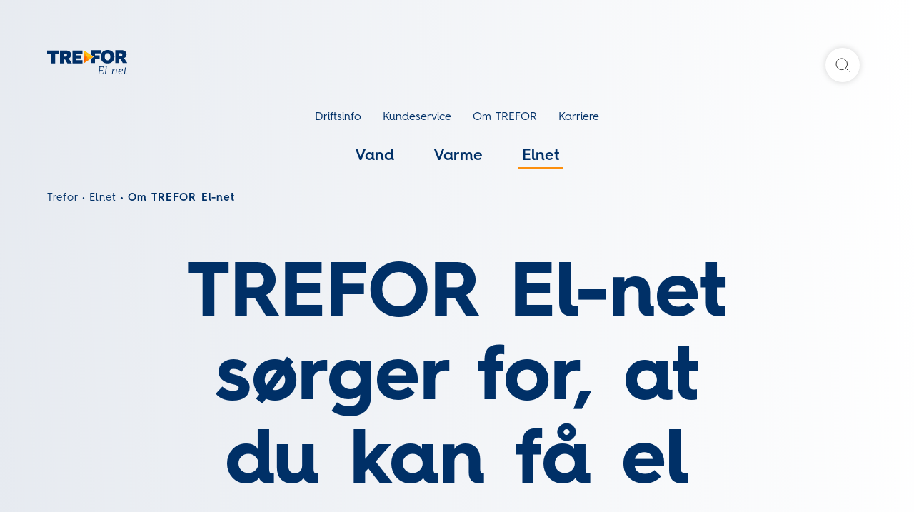

--- FILE ---
content_type: text/html; charset=utf-8
request_url: https://www.trefor.dk/elnet/om-trefor-elnet/
body_size: 7709
content:

<!DOCTYPE html>
<html lang="da"
      class="ewii-universe--trefor"
      data-authenticated="False"
      data-is-trefor>
<head>
    <meta charset="utf-8" />
    <meta name="HandheldFriendly" content="True">
    <meta http-equiv="X-UA-Compatible" content="IE=edge">
<link rel="apple-touch-icon" sizes="57x57" href="/Static/Favicon/Trefor/apple-icon-57x57.png?v-504911232000000000">
<link rel="apple-touch-icon" sizes="60x60" href="/Static/Favicon/Trefor/apple-icon-60x60.png?v-504911232000000000">
<link rel="apple-touch-icon" sizes="72x72" href="/Static/Favicon/Trefor/apple-icon-72x72.png?v-504911232000000000">
<link rel="apple-touch-icon" sizes="76x76" href="/Static/Favicon/Trefor/apple-icon-76x76.png?v-504911232000000000">
<link rel="apple-touch-icon" sizes="114x114" href="/Static/Favicon/Trefor/apple-icon-114x114.png?v-504911232000000000">
<link rel="apple-touch-icon" sizes="120x120" href="/Static/Favicon/Trefor/apple-icon-120x120.png?v-504911232000000000">
<link rel="apple-touch-icon" sizes="144x144" href="/Static/Favicon/Trefor/apple-icon-144x144.png?v-504911232000000000">
<link rel="apple-touch-icon" sizes="152x152" href="/Static/Favicon/Trefor/apple-icon-152x152.png?v-504911232000000000">
<link rel="apple-touch-icon" sizes="180x180" href="/Static/Favicon/Trefor/apple-icon-180x180.png?v-504911232000000000">
<link rel="icon" type="image/png" sizes="192x192" href="/Static/Favicon/Trefor/android-icon-192x192.png?v-504911232000000000">
<link rel="icon" type="image/png" sizes="32x32" href="/Static/Favicon/Trefor/favicon-32x32.png?v-504911232000000000">
<link rel="icon" type="image/png" sizes="96x96" href="/Static/Favicon/Trefor/favicon-96x96.png?v-504911232000000000">
<link rel="icon" type="image/png" sizes="16x16" href="/Static/Favicon/Trefor/favicon-16x16.png?v-504911232000000000">
<meta name="msapplication-TileColor" content="#ffffff">
<meta name="msapplication-TileImage" content="ms-icon-144x144.png?v-504911232000000000">
<meta name="theme-color" content="#ffffff">
    <meta name="google" content="notranslate">
    <meta name="viewport" content="width=device-width, initial-scale=1, minimal-ui" />

    

    <!-- Google Tag Manager -->
        <!-- Global site tag (gtag.js) - Google Analytics -->
        <script async src="https://sst.trefor.dk/gtm.js?id=GTM-PBXMR8Z"></script>
        <script type="text/javascript">
            window.dataLayer = window.dataLayer || [];
            function gtag() { dataLayer.push(arguments); }

            gtag('js', new Date());
            gtag('config', 'GTM-PBXMR8Z');
        </script>
    <!-- Google Tag Manager End -->
        <!-- type="module" sikrer, at scriptet først kører efter hele DOM'en er indlæst. -->
        <script type="module">
            (function () {
			    var tool_id = "2d9d5216-c287-4018-b5f3-a98142f00b98";

			    var existing = document.getElementById("raffle-sdk");
			    if (existing) {
				    existing.setAttribute("data-uid", existing.getAttribute("data-uid") + "," + tool_id);
			    } else {
				    var el = document.createElement("script");
				    el.setAttribute("src", "https://cdn.raffle.ai/search/index.js");
				    el.setAttribute("id", "raffle-sdk");
				    el.setAttribute("defer", "");
				    el.setAttribute("data-uid", tool_id);
				    document.head.appendChild(el);

                    var searchBtn = document.querySelector(".nav-user-action__search");
                    if (searchBtn) {
                        searchBtn.setAttribute("onclick", `window.raffleApi.open('${tool_id}')`);
                    }
			    }
		    })();
        </script>

<script id="CookieConsent" src="https://policy.app.cookieinformation.com/uc.js" data-culture="DA" type="text/javascript" ></script>

    <meta content="INDEX, FOLLOW" name="ROBOTS" />
    <title>Hvem er TREFOR El-net? Bliv klogere p&#xE5; det her</title><meta content="TREFOR El-net er blandt Danmarks mest effektive elnet&#xAD;selskaber. Vi har de laveste netpriser i Trekantomr&#xE5;det og har samme ambitioner for elnettet p&#xE5; Bornholm. L&#xE6;s her" name="description" /><meta content="Hvem er TREFOR El-net? Bliv klogere p&#xE5; det her" property="og:title" /><meta content="TREFOR El-net er blandt Danmarks mest effektive elnet&#xAD;selskaber. Vi har de laveste netpriser i Trekantomr&#xE5;det og har samme ambitioner for elnettet p&#xE5; Bornholm. L&#xE6;s her" property="og:description" /><meta content="https://www.trefor.dk/elnet/om-trefor-elnet/" property="og:url" /><meta content="website" property="og:type" /><meta content="Hvem er TREFOR El-net? Bliv klogere p&#xE5; det her" property="twitter:title" /><meta content="TREFOR El-net er blandt Danmarks mest effektive elnet&#xAD;selskaber. Vi har de laveste netpriser i Trekantomr&#xE5;det og har samme ambitioner for elnettet p&#xE5; Bornholm. L&#xE6;s her" property="twitter:description" /><meta content="https://www.trefor.dk/elnet/om-trefor-elnet/" property="twitter:url" />
    <link href="https://www.trefor.dk/elnet/om-trefor-elnet/" rel="canonical"></link>
    <script src="https://cdn.dataforsyningen.dk/dawa/assets/dawa-autocomplete2/1.0.2/unfilled/dawa-autocomplete2.min.js"></script>
    <script type="text/javascript" src="//widget.trustpilot.com/bootstrap/v5/tp.widget.bootstrap.min.js" async></script>
    <script>
!function(T,l,y){var S=T.location,k="script",D="instrumentationKey",C="ingestionendpoint",I="disableExceptionTracking",E="ai.device.",b="toLowerCase",w="crossOrigin",N="POST",e="appInsightsSDK",t=y.name||"appInsights";(y.name||T[e])&&(T[e]=t);var n=T[t]||function(d){var g=!1,f=!1,m={initialize:!0,queue:[],sv:"5",version:2,config:d};function v(e,t){var n={},a="Browser";return n[E+"id"]=a[b](),n[E+"type"]=a,n["ai.operation.name"]=S&&S.pathname||"_unknown_",n["ai.internal.sdkVersion"]="javascript:snippet_"+(m.sv||m.version),{time:function(){var e=new Date;function t(e){var t=""+e;return 1===t.length&&(t="0"+t),t}return e.getUTCFullYear()+"-"+t(1+e.getUTCMonth())+"-"+t(e.getUTCDate())+"T"+t(e.getUTCHours())+":"+t(e.getUTCMinutes())+":"+t(e.getUTCSeconds())+"."+((e.getUTCMilliseconds()/1e3).toFixed(3)+"").slice(2,5)+"Z"}(),iKey:e,name:"Microsoft.ApplicationInsights."+e.replace(/-/g,"")+"."+t,sampleRate:100,tags:n,data:{baseData:{ver:2}}}}var h=d.url||y.src;if(h){function a(e){var t,n,a,i,r,o,s,c,u,p,l;g=!0,m.queue=[],f||(f=!0,t=h,s=function(){var e={},t=d.connectionString;if(t)for(var n=t.split(";"),a=0;a<n.length;a++){var i=n[a].split("=");2===i.length&&(e[i[0][b]()]=i[1])}if(!e[C]){var r=e.endpointsuffix,o=r?e.location:null;e[C]="https://"+(o?o+".":"")+"dc."+(r||"services.visualstudio.com")}return e}(),c=s[D]||d[D]||"",u=s[C],p=u?u+"/v2/track":d.endpointUrl,(l=[]).push((n="SDK LOAD Failure: Failed to load Application Insights SDK script (See stack for details)",a=t,i=p,(o=(r=v(c,"Exception")).data).baseType="ExceptionData",o.baseData.exceptions=[{typeName:"SDKLoadFailed",message:n.replace(/\./g,"-"),hasFullStack:!1,stack:n+"\nSnippet failed to load ["+a+"] -- Telemetry is disabled\nHelp Link: https://go.microsoft.com/fwlink/?linkid=2128109\nHost: "+(S&&S.pathname||"_unknown_")+"\nEndpoint: "+i,parsedStack:[]}],r)),l.push(function(e,t,n,a){var i=v(c,"Message"),r=i.data;r.baseType="MessageData";var o=r.baseData;return o.message='AI (Internal): 99 message:"'+("SDK LOAD Failure: Failed to load Application Insights SDK script (See stack for details) ("+n+")").replace(/\"/g,"")+'"',o.properties={endpoint:a},i}(0,0,t,p)),function(e,t){if(JSON){var n=T.fetch;if(n&&!y.useXhr)n(t,{method:N,body:JSON.stringify(e),mode:"cors"});else if(XMLHttpRequest){var a=new XMLHttpRequest;a.open(N,t),a.setRequestHeader("Content-type","application/json"),a.send(JSON.stringify(e))}}}(l,p))}function i(e,t){f||setTimeout(function(){!t&&m.core||a()},500)}var e=function(){var n=l.createElement(k);n.src=h;var e=y[w];return!e&&""!==e||"undefined"==n[w]||(n[w]=e),n.onload=i,n.onerror=a,n.onreadystatechange=function(e,t){"loaded"!==n.readyState&&"complete"!==n.readyState||i(0,t)},n}();y.ld<0?l.getElementsByTagName("head")[0].appendChild(e):setTimeout(function(){l.getElementsByTagName(k)[0].parentNode.appendChild(e)},y.ld||0)}try{m.cookie=l.cookie}catch(p){}function t(e){for(;e.length;)!function(t){m[t]=function(){var e=arguments;g||m.queue.push(function(){m[t].apply(m,e)})}}(e.pop())}var n="track",r="TrackPage",o="TrackEvent";t([n+"Event",n+"PageView",n+"Exception",n+"Trace",n+"DependencyData",n+"Metric",n+"PageViewPerformance","start"+r,"stop"+r,"start"+o,"stop"+o,"addTelemetryInitializer","setAuthenticatedUserContext","clearAuthenticatedUserContext","flush"]),m.SeverityLevel={Verbose:0,Information:1,Warning:2,Error:3,Critical:4};var s=(d.extensionConfig||{}).ApplicationInsightsAnalytics||{};if(!0!==d[I]&&!0!==s[I]){var c="onerror";t(["_"+c]);var u=T[c];T[c]=function(e,t,n,a,i){var r=u&&u(e,t,n,a,i);return!0!==r&&m["_"+c]({message:e,url:t,lineNumber:n,columnNumber:a,error:i}),r},d.autoExceptionInstrumented=!0}return m}(y.cfg);function a(){y.onInit&&y.onInit(n)}(T[t]=n).queue&&0===n.queue.length?(n.queue.push(a),n.trackPageView({})):a()}(window,document,{src: "https://js.monitor.azure.com/scripts/b/ai.2.gbl.min.js", crossOrigin: "anonymous", cfg: {disablePageUnloadEvents: ['unload'], instrumentationKey:'ada7ecb7-4113-4713-826c-268321275789', disableCookiesUsage: false }});
</script>

    <link rel="stylesheet" type="text/css" href="/Static/styling.css?v-504911232000000000" />
    
</head>
<body>
        <a href="#main-content" class="ewii-skip-to-main">Gå til indhold</a>
    
    <!-- Google Tag Manager (noscript) -->
    <noscript>
        <iframe src="?id=GTM-PBXMR8Z"
                height="0" width="0" style="display: none; visibility: hidden"></iframe>
    </noscript>
    <!-- End Google Tag Manager (noscript) -->

    


<header class="ewii-site-navigation ewii-component--site-navigation ewii-site-navigation--with-topheader-no-scroll-animation ewii-site-navigation--white" :class="mobileNavigationClass"
        data-is-erhverv='false'>



        <div class="ewii-site-navigation__wrapper">

            <div class="ewii-site-navigation__container" :class="[mobileScrollDirectionClass, mobileScrollFromTopClass]">
                <div class="ewii-site-navigation__site-functions">
                    <a class="ewii-site-navigation__logo" href="/" aria-label="Trefor forside">
                        <div class="trefor-logo trefor-logo--electricity"></div>
                    </a>
                </div>

                <div class="ewii-site-navigation__burger-container">
                    <div class="ewii-site-navigation__burger">
                        <button class="ewii-button ewii-button--circle ewii-button--circle-small" @click="toggleMenu" aria-label="Burger menu">
                            <template v-if="isMobileNavigationVisible">
                                <div class="ewii-icon ewii-icon--ui-close-simple"></div>
                            </template>
                            <template v-else>
                                <div class="ewii-icon ewii-icon--ui-burger" aria-label="Burger menu"></div>
                            </template>
                        </button>
                    </div>

                </div>

                <div class="ewii-site-navigation__level-1">
                    <nav class="ewii-site-navigation__nav">
                    </nav>
                    <div class="ewii-site-navigation__functions">

                        <div class="ewii-site-navigation__nav-user-actions">


                                <div class="nav-user-action__search">
                                    <button class="ewii-button ewii-button--circle ewii-button--circle-small">
                                        <div class="nav-user-action__icon ewii-site-navigation__search-button">
                                            <svg fill="none" xmlns="http://www.w3.org/2000/svg" viewBox="0 0 22 22"><circle cx="9.621" cy="9.621" r="8.621" stroke="#232323" /><path d="M16.173 16.173 21 21.001" stroke="#232323" stroke-linecap="round" stroke-linejoin="round" /></svg>
                                        </div>
                                        <span class="nav-user-action__button-text">S&#xF8;g</span>
                                    </button>
                                </div>

                        </div>
                    </div>
                </div>

                <div class="ewii-site-navigation__level-2 ewii-site-navigation__level-2--mobile-menu">
                    <nav class="ewii-site-navigation__nav">


    <a class="ewii-site-navigation__nav__level-2-item ewii-text-underline-animation" title="Driftsinfo" href="/driftsinfo/" >
        Driftsinfo
    </a>


    <a class="ewii-site-navigation__nav__level-2-item ewii-text-underline-animation" title="Kundeservice" href="/kundeservice/" >
        Kundeservice
    </a>


    <a class="ewii-site-navigation__nav__level-2-item ewii-text-underline-animation" title="Om TREFOR" href="/om-trefor/" >
        Om TREFOR
    </a>


    <a class="ewii-site-navigation__nav__level-2-item ewii-text-underline-animation" title="Karriere" href="/om-trefor/job-og-karriere/" >
        Karriere
    </a>
                    </nav>

                    <nav class="ewii-site-navigation__nav">
                            <a class="ewii-site-navigation__nav__primary-item ewii-universe-target--trefor--color ewii-universe-target--trefor--border-color " href="/vand/">Vand</a>
                            <a class="ewii-site-navigation__nav__primary-item ewii-universe-target--trefor--color ewii-universe-target--trefor--border-color " href="/varme/">Varme</a>
                            <a class="ewii-site-navigation__nav__primary-item ewii-universe-target--trefor--color ewii-universe-target--trefor--border-color ewii-site-navigation--link-underline" href="/elnet/">Elnet</a>
                    </nav>
                </div>

            </div>

                <nav class="js-breadcrumb-container ewii-site-breadcrumb ewii-site-breadcrumb--white " aria-label="breadcrumb">
                            <a class="ewii-site-breadcrumb__crumb" href="/">Trefor</a>
                            <a class="ewii-site-breadcrumb__crumb" href="/elnet/">Elnet</a>
                            <a class="ewii-site-breadcrumb__crumb">Om TREFOR El-net</a>
                </nav>
        </div>
</header>

<article class="ewii-top-header js-ewii-top-header ewii-top-header--image-and-bullits ">

    <div class="ewii-top-header__color-container">
        <div class="ewii-top-header__wrapper js-top-header-wrapper ewii-top-header__wrapper--color-wrapper">
            <h1 class="ewii-top-header__title">TREFOR El-net sørger for, at du kan få el</h1>
        </div>
    </div>

    <div class="ewii-top-header__wrapper js-top-header-wrapper ewii-top-header__wrapper--secondary-wrapper">
        <div class="ewii-top-header__image ">
            

    <picture >
            <source srcset="/globalassets/mediebibliotek-trefor/3.-elnet/1600x1200/om-trefor-elnet/?width=1600&height=1200&mode=crop" media="(min-width: 768px)">
            <source srcset="/globalassets/mediebibliotek-trefor/3.-elnet/1600x1200/om-trefor-elnet/?width=800&height=600&mode=crop" media="(min-width: 300px)">
        <img src="/globalassets/mediebibliotek-trefor/3.-elnet/1600x1200/om-trefor-elnet/?width=1600&height=1200&mode=crop"  alt="Mand tjekker kabler" title="">
    </picture>

        </div>

        <div class="ewii-top-header__content ewii-top-header__content--text-container">
            <div class="ewii-top-header__content__text">
                Vi er blandt Danmarks mest effektive elnet&#xAD;selskaber med de laveste netpriser i Trekantomr&#xE5;det og har de samme ambitioner for elnettet p&#xE5; Bornholm.
            </div>
        </div>
    </div>
</article>

    



    <main id="main-content" class=" ">

        <div class="ewii-email-blacklist"
             data="[&quot;@EWII.dk&quot;,&quot;@EWII.com&quot;,&quot;@TREFOR.dk&quot;,&quot;@Servia.dk&quot;,&quot;@Kviknet.dk&quot;,&quot;@Towii.com&quot;]"></div>

        <div class="ewii-feature-flags--frontend"
             data="{&quot;InternetDeliveryFeatureFlag&quot;:true,&quot;ForbrugsstedBCFeature&quot;:true,&quot;P2BNewBredbaandProductModelFeature&quot;:true,&quot;P2BNewElProductModelFeature&quot;:true,&quot;ProductToBillingFeature&quot;:true,&quot;ProductToBillingFlowSetupFeature&quot;:true,&quot;BypassEwiiEmailBlockFeature&quot;:false,&quot;ErhvervAndenbetalerFeature&quot;:true,&quot;TilbudsAftaleFeature&quot;:false,&quot;InternetDeliveryFeature&quot;:false,&quot;VvbAuthenticationFeature&quot;:false}"></div>
        

<div><div>
<article class="ewii-text-module  ewii-richtext">
    <div class="ewii-text-module__text-container">
        
<p>Vi s&aelig;lger ikke el, men vi s&oslash;rger for at udbygge og vedligeholde elnettet i Trekantomr&aring;det og p&aring; Bornholm.</p>
<p>Selskaberne har bevilling til at etablere og drive elnet og dermed monopol. Selskaberne er ikke udsat for konkurrence, men er til geng&aelig;ld underlagt en stram offentlig regulering med en indt&aelig;gtsramme og benchmarking. Indt&aelig;gtsrammen s&aelig;tter loft over, hvor meget der m&aring; opkr&aelig;ves hos brugerne af nettet for at drive nettet. Derudover bliver selskaberne benchmarket (m&aring;lt) p&aring; effektiviteten for at sikre, at selskaberne er effektive.</p>
<p><strong>TREFOR El-net</strong> har ansvaret for at udbygge og vedligeholde elnettet i forsyningsomr&aring;det, s&aring; ca. 154.000 husstande hver dag kan v&aelig;re sikre p&aring; at have str&oslash;m i stikkontakten. TREFOR El-net befinder sig i den bedste tredjedel, n&aring;r det drejer sig om at vurdere effektiviteten.</p>
<p><strong>TREFOR El-Net &Oslash;st</strong> er el-distribut&oslash;r p&aring; Bornholm. Det betyder, at vi s&oslash;rger for, at str&oslash;mmen n&aring;r alle ender af &oslash;en. Vi har ansvaret for forsyningssikkerhed og en r&aelig;kke offentlige forpligtelser, herunder opkr&aelig;vning af energiafgifter til staten. Det er os, der m&aring;ler og afregner de bornholmske forbrugeres elforbrug.</p>
    </div>
</article></div><div>
<article class="ewii-text-module ewii-text-module--image-left ewii-richtext">
        <div class="ewii-text-module__image">
            

    <picture >
            <source srcset="/globalassets/mediebibliotek-trefor/3.-elnet/1600x1200/danmarkskort_med_bornholm.jpg?width=1600&height=1200&mode=crop" media="(min-width: 768px)">
            <source srcset="/globalassets/mediebibliotek-trefor/3.-elnet/1600x1200/danmarkskort_med_bornholm.jpg?width=800&height=600&mode=crop" media="(min-width: 300px)">
        <img src="/globalassets/mediebibliotek-trefor/3.-elnet/1600x1200/danmarkskort_med_bornholm.jpg?width=1600&height=1200&mode=crop"  alt="Danmarkskort" title="">
    </picture>

        </div>
    <div class="ewii-text-module__text-container">
        
<h3>Din forsyning</h3>
<p>Forsyningskortet viser dig de danske elnetselskaber, og hvilket geografisk omr&aring;de de d&aelig;kker. Download PDF her.</p>
<p><a class="ewii-button ewii-button--border ewii-universe-target--border" title="Hent PDF" href="/globalassets/mediebibliotek-trefor/3.-elnet/filer/elnetgraenser-2020.pdf" target="_blank" rel="noopener">L&aelig;s mere</a></p>
    </div>
</article></div><div>
<article class="ewii-link-list ewii-component--accordion-component">
    <div class="ewii-link-list__wrapper ewii-link-list__wrapper--wide">
        <p class="ewii-link-list__title"></p>
        <ul class="ewii-link-list__container" >
                <li class="ewii-link-list__item">
                    <a class="ewii-link-list__trigger" href="/elnet/om-trefor-elnet/bestemmelser/">
                        Bestemmelser, aftaler og vilk&#xE5;r
                        <div class="ewii-icon ewii-icon--ui-arrow-right ewii-link-list__icon"></div>
                    </a>
                </li>
                <li class="ewii-link-list__item">
                    <a class="ewii-link-list__trigger" href="/elnet/om-trefor-elnet/godkendelser/">
                        Metodegodkendelser
                        <div class="ewii-icon ewii-icon--ui-arrow-right ewii-link-list__icon"></div>
                    </a>
                </li>
                <li class="ewii-link-list__item">
                    <a class="ewii-link-list__trigger" href="/elnet/om-trefor-elnet/intern-overvaagning/">
                        Intern overv&#xE5;gning og kontrol
                        <div class="ewii-icon ewii-icon--ui-arrow-right ewii-link-list__icon"></div>
                    </a>
                </li>
        </ul>
    </div>
</article></div></div>
            <div class="ewii-component--global-modal"
                 data-config='{
                    "id": "LoginTimeoutModal",
                    "settings": {
                        "modalType": "LoginTimeoutModal",
                        "isVisible": false,
                        "persist": true,
                        "closeDisabled": true
                    },
                    "data": {
                            "labels": {&quot;LoginTimeoutModalHeading&quot;:&quot;Du bliver snart logget ud&quot;,&quot;LoginTimeoutModalParagraph&quot;:&quot;Vil du gerne fortsat v&#xE6;re logget ind?&quot;,&quot;LoginTimeoutModalLogOutButton&quot;:&quot;Log ud&quot;,&quot;LoginTimeoutModalRefreshLoginButton&quot;:&quot;Forbliv logget ind&quot;}
                    }
                }'>
            </div>
            <div class="ewii-component--global-modal"
                 data-config='{
                    "id": "ErrorModal",
                    "settings": {
                        "modalType": "ErrorModal",
                        "isVisible": false,
                        "persist": true
                    },
                    "data": {
                            "labels": {&quot;ErrorModalHeading&quot;:&quot;Noget gik galt&quot;,&quot;ErrorModalDescription&quot;:&quot;Men du kan pr&#xF8;ve igen.&quot;,&quot;ErrorModalButtonText&quot;:&quot;Luk&quot;}
                    }
                }'>
            </div>
    </main>

    <!-- Onboarding flow start -->
    

    <!-- Onboarding flow end -->
    <!-- Notification start -->
    

    <!-- Notification end -->
    <!-- Adresse vælger skuffe -->
        <div class="ewii-component--adresse-vaelger-skuffe"></div>

    <footer class="ewii-footer ewii-component--footer">
            <section class="ewii-footer__message-area ewii-universe-target--background-gradient">
                    <h2 class="ewii-footer__message-area__header">Har du brug for hj&#xE6;lp?</h2>
                <div class="ewii-footer__message-area__richtext">
                    
<p style="text-align: center;">Find svar p&aring; dine sp&oslash;rgsm&aring;l</p>
<p style="text-align: center;">&nbsp;</p>
<p style="text-align: center;"><a class="ewii-button ewii-button--border ewii-universe-target--border" href="/kundeservice/">G&aring; til kundeservice</a></p>
                </div>

            </section>
        <section class="ewii-footer__links-area">
            <div class="ewii-footer__address-container">
                <div class="ewii-footer__logo">
                    <span class="trefor-logo trefor-logo--electricity"></span>
                </div>
                <div class="ewii-footer__address-as-richtext">
                    
<p>Kokbjerg 30<br />6000 Kolding<br />Danmark</p>
<p>&nbsp;</p>
<p>Trefor El-net<br />CVR. 20806397</p>
<p>&nbsp;</p>
<p>Trefor El-net &Oslash;st<br />CVR. 32268498</p>
                </div>
            </div>
            <nav class="ewii-footer__links-columns-container">
                    <div class="ewii-footer__link-column">

                            <div class="ewii-footer__accordion-container ewii-accordion">
                                    <h2 class="ewii-footer__links-header" v-on:click="toggleAccordionDisplay">
                                        Forretning
                                        <button class="ewii-footer__accordion-icon ewii-accordion__icon">
	                                        <span class="ewii-icon ewii-icon--ui-open-accordion ewii-accordion__icon--open">
		                                        <span class="ewii-visually-hidden">Udvid liste med links</span>
	                                        </span>
	                                        <span class="ewii-icon ewii-icon--ui-close-accordion ewii-accordion__icon--close">
		                                        <span class="ewii-visually-hidden">Luk liste med links</span>
	                                        </span>
                                        </button>   
                                    </h2>
                                    <ul class="ewii-footer__links-list">
                                            <li><a class="ewii-footer__link ewii-text-underline-animation" href="/vand/">Vand</a></li>
                                            <li><a class="ewii-footer__link ewii-text-underline-animation" href="/varme/">Varme</a></li>
                                            <li><a class="ewii-footer__link ewii-text-underline-animation" href="/elnet/">Elnet</a></li>
                                    </ul>
                            </div>
                    </div>
                    <div class="ewii-footer__link-column">

                            <div class="ewii-footer__accordion-container ewii-accordion">
                                    <h2 class="ewii-footer__links-header" v-on:click="toggleAccordionDisplay">
                                        Kundeservice
                                        <button class="ewii-footer__accordion-icon ewii-accordion__icon">
	                                        <span class="ewii-icon ewii-icon--ui-open-accordion ewii-accordion__icon--open">
		                                        <span class="ewii-visually-hidden">Udvid liste med links</span>
	                                        </span>
	                                        <span class="ewii-icon ewii-icon--ui-close-accordion ewii-accordion__icon--close">
		                                        <span class="ewii-visually-hidden">Luk liste med links</span>
	                                        </span>
                                        </button>   
                                    </h2>
                                    <ul class="ewii-footer__links-list">
                                            <li><a class="ewii-footer__link ewii-text-underline-animation" href="/driftsinfo/stroemafbrydelser-danmark/">Str&#xF8;mafbrydelser Danmark</a></li>
                                            <li><a class="ewii-footer__link ewii-text-underline-animation" href="/elnet/kontakt/">Kontakt</a></li>
                                            <li><a class="ewii-footer__link ewii-text-underline-animation" href="/kundeservice/din-regning/">Din regning</a></li>
                                            <li><a class="ewii-footer__link ewii-text-underline-animation" href="/kundeservice/gebyrfrihed/">Gebyrfrihed</a></li>
                                    </ul>
                            </div>
                    </div>
                    <div class="ewii-footer__link-column">

                            <div class="ewii-footer__accordion-container ewii-accordion">
                                    <h2 class="ewii-footer__links-header" v-on:click="toggleAccordionDisplay">
                                        Om TREFOR
                                        <button class="ewii-footer__accordion-icon ewii-accordion__icon">
	                                        <span class="ewii-icon ewii-icon--ui-open-accordion ewii-accordion__icon--open">
		                                        <span class="ewii-visually-hidden">Udvid liste med links</span>
	                                        </span>
	                                        <span class="ewii-icon ewii-icon--ui-close-accordion ewii-accordion__icon--close">
		                                        <span class="ewii-visually-hidden">Luk liste med links</span>
	                                        </span>
                                        </button>   
                                    </h2>
                                    <ul class="ewii-footer__links-list">
                                            <li><a class="ewii-footer__link ewii-text-underline-animation" href="/om-trefor/">Om TREFOR</a></li>
                                            <li><a class="ewii-footer__link ewii-text-underline-animation" href="/presse/">Presse</a></li>
                                            <li><a class="ewii-footer__link ewii-text-underline-animation" href="/om-trefor/job-og-karriere/">Job og karriere</a></li>
                                    </ul>
                            </div>
                    </div>
                    <div class="ewii-footer__link-column">

                            <div class="ewii-footer__accordion-container ewii-accordion">
                            </div>
                    </div>
            </nav>
                <div class="ewii-footer__social-media-container">
                        <a class="ewii-footer__social-media-link" href="https://www.linkedin.com/company/trefor/about/" target="" aria-label="Linkedin">
                            <span class="ewii-icon ewii-icon--linkedin"></span>
                        </a>
                        <a class="ewii-footer__social-media-link" href="https://twitter.com/trefordognvagt" target="" aria-label="Twitter">
                            <span class="ewii-icon ewii-icon--twitter"></span>
                        </a>
                </div>
        </section>
        <nav class="ewii-footer__policy-links-container">
            <div class="ewii-footer__policy-links-wrapper">
                    <div class="ewii-footer__policy-links">
                        



    <a class="" title="Persondatapolitik" href="/persondatapolitik-elnet/" >
        Persondatapolitik
    </a>


    <a class="" title="Cookiepolitik" href="/cookiepolitik/" >
        Cookiepolitik
    </a>

                    </div>
            </div>

            <div class="ewii-footer__scroll-to-top">
                <button v-on:click="scrollToTop" class="ewii-footer__scroll-to-top-icon" aria-label="Scroll til toppen">
                    <div class="ewii-icon ewii-icon--arrow-up"></div>
                </button>
            </div>
        </nav>
    </footer>
    <script src="/Static/app.js?v-504911232000000000"></script>
    <script defer="defer" src="/Util/Find/epi-util/find.js"></script>
<script>
document.addEventListener('DOMContentLoaded',function(){if(typeof FindApi === 'function'){var api = new FindApi();api.setApplicationUrl('/');api.setServiceApiBaseUrl('/find_v2/');api.processEventFromCurrentUri();api.bindWindowEvents();api.bindAClickEvent();api.sendBufferedEvents();}})
</script>

    <script src="/Static/SchemaMarkup/schema_markup.js?v-504911232000000000"></script>
</body>
</html>